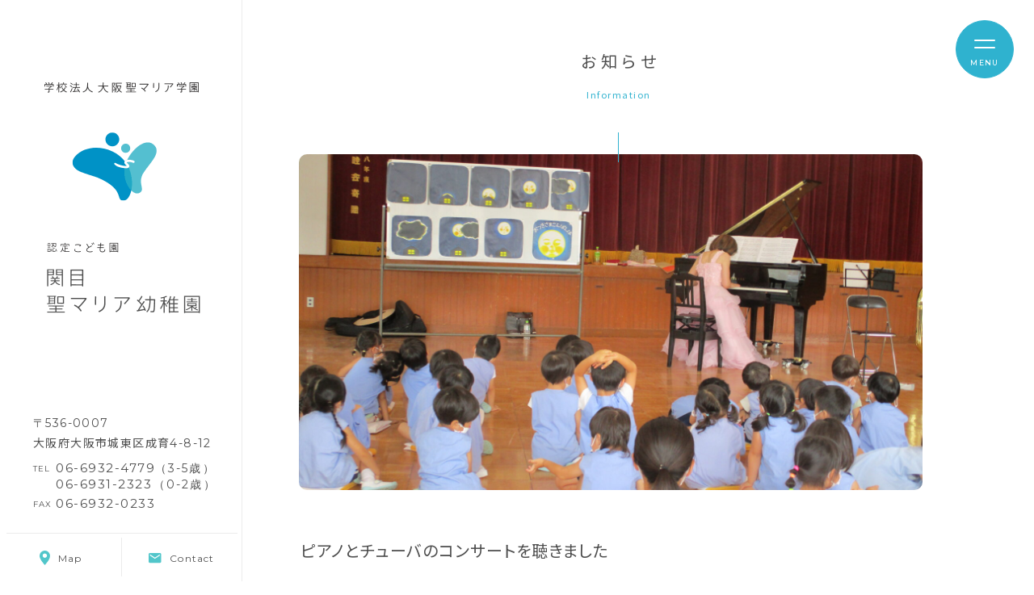

--- FILE ---
content_type: text/html; charset=UTF-8
request_url: https://osaka-maria.ed.jp/sekime/info/213/
body_size: 9232
content:
<!doctype html>
<html lang="ja" class="no-js">

<head>
    <meta charset="UTF-8" />
    <meta http-equiv="X-UA-Compatible" content="IE=edge" />
    <meta name="viewport" content="width=device-width,initial-scale=1" />

    <!-- Google Tag Manager -->
    <script>
    (function(w, d, s, l, i) {
        w[l] = w[l] || [];
        w[l].push({
            'gtm.start': new Date().getTime(),
            event: 'gtm.js'
        });
        var f = d.getElementsByTagName(s)[0],
            j = d.createElement(s),
            dl = l != 'dataLayer' ? '&l=' + l : '';
        j.async = true;
        j.src =
            'https://www.googletagmanager.com/gtm.js?id=' + i + dl;
        f.parentNode.insertBefore(j, f);
    })(window, document, 'script', 'dataLayer', 'GTM-KHCDTSH');
    </script>
    <!-- End Google Tag Manager -->

    <title>ピアノとチューバのコンサートを聴きました｜関目聖マリア幼稚園｜学校法人大阪聖マリア学園</title>
    <meta name="description" content="ピアノとチューバのコンサートを「年少組」と「年中長組」の2グループに分かれて聴きました。初めて聞くチューバの低い音色に「ゾウさんの音だ」とびっくり！！最後には楽器の中を覗かせてもらいました。..." />
    <meta name="format-detection" content="telephone=no" />
    <meta property="og:locale" content="ja_JP" />
    <meta property="og:type" content="website" />
    <meta property="og:site_name" content="ピアノとチューバのコンサートを聴きました｜関目聖マリア幼稚園｜学校法人大阪聖マリア学園" />
    <meta property="og:title" content="ピアノとチューバのコンサートを聴きました｜関目聖マリア幼稚園｜学校法人大阪聖マリア学園" />
    <meta property="og:description" content="ピアノとチューバのコンサートを「年少組」と「年中長組」の2グループに分かれて聴きました。初めて聞くチューバの低い音色に「ゾウさんの音だ」とびっくり！！最後には楽器の中を覗かせてもらいました。..." />
    <meta property="og:url" content="https://osaka-maria.ed.jp/sekime/info/213/" />
    <meta property="og:image" content="https://osaka-maria.ed.jp/sekime/wp/wp-content/uploads/2022/09/IMG_0411-scaled.jpg" />
    <meta property="og:image:alt" content="ピアノとチューバのコンサートを聴きました｜関目聖マリア幼稚園｜学校法人大阪聖マリア学園" />
    <meta property="og:locale" content="ja_JP" />
    <meta name="theme-color" content="#fff" />
    <meta name="twitter:card" content="summary" />
    <meta name="twitter:domain" content="osaka-maria.ed.jp/sekime/" />
    <meta name="twitter:title" content="ピアノとチューバのコンサートを聴きました｜関目聖マリア幼稚園｜学校法人大阪聖マリア学園" />
    <meta name="twitter:description" content="ピアノとチューバのコンサートを「年少組」と「年中長組」の2グループに分かれて聴きました。初めて聞くチューバの低い音色に「ゾウさんの音だ」とびっくり！！最後には楽器の中を覗かせてもらいました。..." />
    <meta name="twitter:image" content="https://osaka-maria.ed.jp/sekime/wp/wp-content/uploads/2022/09/IMG_0411-scaled.jpg" />
    <meta property="og:image:secure_url" content="https://osaka-maria.ed.jp/sekime/wp/wp-content/uploads/2022/09/IMG_0411-scaled.jpg" />

    <link rel="icon" href="https://osaka-maria.ed.jp/sekime/wp/wp-content/themes/sekime/assets/images/favicon.svg" type="image/svg+xml">
    <link rel="icon alternate" href="https://osaka-maria.ed.jp/sekime/wp/wp-content/themes/sekime/assets/images/favicon.ico" type="image/ico" />
    <link rel="apple-touch-icon" href="https://osaka-maria.ed.jp/sekime/wp/wp-content/themes/sekime/assets/images/apple-touch-icon.jpg" />

    <link rel="preconnect" href="https://fonts.googleapis.com">
    <link rel="preconnect" href="https://fonts.gstatic.com" crossorigin>
    <link
        href="https://fonts.googleapis.com/css2?family=Montserrat:wght@300;400;500&family=Noto+Sans+JP:wght@300;400;500&display=swap"
        rel="stylesheet">

    <script defer="defer" src="https://osaka-maria.ed.jp/sekime/wp/wp-content/themes/sekime/assets/js/vendor.min.js?2023"></script>
    
        <script defer="defer" src="https://osaka-maria.ed.jp/sekime/wp/wp-content/themes/sekime/assets/js/infodetail.min.js?2023">
    </script>
    <link href="https://osaka-maria.ed.jp/sekime/wp/wp-content/themes/sekime/assets/css/infodetail.css?2023" rel="stylesheet">
    
    <meta name='robots' content='max-image-preview:large' />
<style id='wp-img-auto-sizes-contain-inline-css' type='text/css'>
img:is([sizes=auto i],[sizes^="auto," i]){contain-intrinsic-size:3000px 1500px}
/*# sourceURL=wp-img-auto-sizes-contain-inline-css */
</style>
<style id='wp-block-library-inline-css' type='text/css'>
:root{--wp-block-synced-color:#7a00df;--wp-block-synced-color--rgb:122,0,223;--wp-bound-block-color:var(--wp-block-synced-color);--wp-editor-canvas-background:#ddd;--wp-admin-theme-color:#007cba;--wp-admin-theme-color--rgb:0,124,186;--wp-admin-theme-color-darker-10:#006ba1;--wp-admin-theme-color-darker-10--rgb:0,107,160.5;--wp-admin-theme-color-darker-20:#005a87;--wp-admin-theme-color-darker-20--rgb:0,90,135;--wp-admin-border-width-focus:2px}@media (min-resolution:192dpi){:root{--wp-admin-border-width-focus:1.5px}}.wp-element-button{cursor:pointer}:root .has-very-light-gray-background-color{background-color:#eee}:root .has-very-dark-gray-background-color{background-color:#313131}:root .has-very-light-gray-color{color:#eee}:root .has-very-dark-gray-color{color:#313131}:root .has-vivid-green-cyan-to-vivid-cyan-blue-gradient-background{background:linear-gradient(135deg,#00d084,#0693e3)}:root .has-purple-crush-gradient-background{background:linear-gradient(135deg,#34e2e4,#4721fb 50%,#ab1dfe)}:root .has-hazy-dawn-gradient-background{background:linear-gradient(135deg,#faaca8,#dad0ec)}:root .has-subdued-olive-gradient-background{background:linear-gradient(135deg,#fafae1,#67a671)}:root .has-atomic-cream-gradient-background{background:linear-gradient(135deg,#fdd79a,#004a59)}:root .has-nightshade-gradient-background{background:linear-gradient(135deg,#330968,#31cdcf)}:root .has-midnight-gradient-background{background:linear-gradient(135deg,#020381,#2874fc)}:root{--wp--preset--font-size--normal:16px;--wp--preset--font-size--huge:42px}.has-regular-font-size{font-size:1em}.has-larger-font-size{font-size:2.625em}.has-normal-font-size{font-size:var(--wp--preset--font-size--normal)}.has-huge-font-size{font-size:var(--wp--preset--font-size--huge)}.has-text-align-center{text-align:center}.has-text-align-left{text-align:left}.has-text-align-right{text-align:right}.has-fit-text{white-space:nowrap!important}#end-resizable-editor-section{display:none}.aligncenter{clear:both}.items-justified-left{justify-content:flex-start}.items-justified-center{justify-content:center}.items-justified-right{justify-content:flex-end}.items-justified-space-between{justify-content:space-between}.screen-reader-text{border:0;clip-path:inset(50%);height:1px;margin:-1px;overflow:hidden;padding:0;position:absolute;width:1px;word-wrap:normal!important}.screen-reader-text:focus{background-color:#ddd;clip-path:none;color:#444;display:block;font-size:1em;height:auto;left:5px;line-height:normal;padding:15px 23px 14px;text-decoration:none;top:5px;width:auto;z-index:100000}html :where(.has-border-color){border-style:solid}html :where([style*=border-top-color]){border-top-style:solid}html :where([style*=border-right-color]){border-right-style:solid}html :where([style*=border-bottom-color]){border-bottom-style:solid}html :where([style*=border-left-color]){border-left-style:solid}html :where([style*=border-width]){border-style:solid}html :where([style*=border-top-width]){border-top-style:solid}html :where([style*=border-right-width]){border-right-style:solid}html :where([style*=border-bottom-width]){border-bottom-style:solid}html :where([style*=border-left-width]){border-left-style:solid}html :where(img[class*=wp-image-]){height:auto;max-width:100%}:where(figure){margin:0 0 1em}html :where(.is-position-sticky){--wp-admin--admin-bar--position-offset:var(--wp-admin--admin-bar--height,0px)}@media screen and (max-width:600px){html :where(.is-position-sticky){--wp-admin--admin-bar--position-offset:0px}}

/*# sourceURL=wp-block-library-inline-css */
</style><style id='wp-block-image-inline-css' type='text/css'>
.wp-block-image>a,.wp-block-image>figure>a{display:inline-block}.wp-block-image img{box-sizing:border-box;height:auto;max-width:100%;vertical-align:bottom}@media not (prefers-reduced-motion){.wp-block-image img.hide{visibility:hidden}.wp-block-image img.show{animation:show-content-image .4s}}.wp-block-image[style*=border-radius] img,.wp-block-image[style*=border-radius]>a{border-radius:inherit}.wp-block-image.has-custom-border img{box-sizing:border-box}.wp-block-image.aligncenter{text-align:center}.wp-block-image.alignfull>a,.wp-block-image.alignwide>a{width:100%}.wp-block-image.alignfull img,.wp-block-image.alignwide img{height:auto;width:100%}.wp-block-image .aligncenter,.wp-block-image .alignleft,.wp-block-image .alignright,.wp-block-image.aligncenter,.wp-block-image.alignleft,.wp-block-image.alignright{display:table}.wp-block-image .aligncenter>figcaption,.wp-block-image .alignleft>figcaption,.wp-block-image .alignright>figcaption,.wp-block-image.aligncenter>figcaption,.wp-block-image.alignleft>figcaption,.wp-block-image.alignright>figcaption{caption-side:bottom;display:table-caption}.wp-block-image .alignleft{float:left;margin:.5em 1em .5em 0}.wp-block-image .alignright{float:right;margin:.5em 0 .5em 1em}.wp-block-image .aligncenter{margin-left:auto;margin-right:auto}.wp-block-image :where(figcaption){margin-bottom:1em;margin-top:.5em}.wp-block-image.is-style-circle-mask img{border-radius:9999px}@supports ((-webkit-mask-image:none) or (mask-image:none)) or (-webkit-mask-image:none){.wp-block-image.is-style-circle-mask img{border-radius:0;-webkit-mask-image:url('data:image/svg+xml;utf8,<svg viewBox="0 0 100 100" xmlns="http://www.w3.org/2000/svg"><circle cx="50" cy="50" r="50"/></svg>');mask-image:url('data:image/svg+xml;utf8,<svg viewBox="0 0 100 100" xmlns="http://www.w3.org/2000/svg"><circle cx="50" cy="50" r="50"/></svg>');mask-mode:alpha;-webkit-mask-position:center;mask-position:center;-webkit-mask-repeat:no-repeat;mask-repeat:no-repeat;-webkit-mask-size:contain;mask-size:contain}}:root :where(.wp-block-image.is-style-rounded img,.wp-block-image .is-style-rounded img){border-radius:9999px}.wp-block-image figure{margin:0}.wp-lightbox-container{display:flex;flex-direction:column;position:relative}.wp-lightbox-container img{cursor:zoom-in}.wp-lightbox-container img:hover+button{opacity:1}.wp-lightbox-container button{align-items:center;backdrop-filter:blur(16px) saturate(180%);background-color:#5a5a5a40;border:none;border-radius:4px;cursor:zoom-in;display:flex;height:20px;justify-content:center;opacity:0;padding:0;position:absolute;right:16px;text-align:center;top:16px;width:20px;z-index:100}@media not (prefers-reduced-motion){.wp-lightbox-container button{transition:opacity .2s ease}}.wp-lightbox-container button:focus-visible{outline:3px auto #5a5a5a40;outline:3px auto -webkit-focus-ring-color;outline-offset:3px}.wp-lightbox-container button:hover{cursor:pointer;opacity:1}.wp-lightbox-container button:focus{opacity:1}.wp-lightbox-container button:focus,.wp-lightbox-container button:hover,.wp-lightbox-container button:not(:hover):not(:active):not(.has-background){background-color:#5a5a5a40;border:none}.wp-lightbox-overlay{box-sizing:border-box;cursor:zoom-out;height:100vh;left:0;overflow:hidden;position:fixed;top:0;visibility:hidden;width:100%;z-index:100000}.wp-lightbox-overlay .close-button{align-items:center;cursor:pointer;display:flex;justify-content:center;min-height:40px;min-width:40px;padding:0;position:absolute;right:calc(env(safe-area-inset-right) + 16px);top:calc(env(safe-area-inset-top) + 16px);z-index:5000000}.wp-lightbox-overlay .close-button:focus,.wp-lightbox-overlay .close-button:hover,.wp-lightbox-overlay .close-button:not(:hover):not(:active):not(.has-background){background:none;border:none}.wp-lightbox-overlay .lightbox-image-container{height:var(--wp--lightbox-container-height);left:50%;overflow:hidden;position:absolute;top:50%;transform:translate(-50%,-50%);transform-origin:top left;width:var(--wp--lightbox-container-width);z-index:9999999999}.wp-lightbox-overlay .wp-block-image{align-items:center;box-sizing:border-box;display:flex;height:100%;justify-content:center;margin:0;position:relative;transform-origin:0 0;width:100%;z-index:3000000}.wp-lightbox-overlay .wp-block-image img{height:var(--wp--lightbox-image-height);min-height:var(--wp--lightbox-image-height);min-width:var(--wp--lightbox-image-width);width:var(--wp--lightbox-image-width)}.wp-lightbox-overlay .wp-block-image figcaption{display:none}.wp-lightbox-overlay button{background:none;border:none}.wp-lightbox-overlay .scrim{background-color:#fff;height:100%;opacity:.9;position:absolute;width:100%;z-index:2000000}.wp-lightbox-overlay.active{visibility:visible}@media not (prefers-reduced-motion){.wp-lightbox-overlay.active{animation:turn-on-visibility .25s both}.wp-lightbox-overlay.active img{animation:turn-on-visibility .35s both}.wp-lightbox-overlay.show-closing-animation:not(.active){animation:turn-off-visibility .35s both}.wp-lightbox-overlay.show-closing-animation:not(.active) img{animation:turn-off-visibility .25s both}.wp-lightbox-overlay.zoom.active{animation:none;opacity:1;visibility:visible}.wp-lightbox-overlay.zoom.active .lightbox-image-container{animation:lightbox-zoom-in .4s}.wp-lightbox-overlay.zoom.active .lightbox-image-container img{animation:none}.wp-lightbox-overlay.zoom.active .scrim{animation:turn-on-visibility .4s forwards}.wp-lightbox-overlay.zoom.show-closing-animation:not(.active){animation:none}.wp-lightbox-overlay.zoom.show-closing-animation:not(.active) .lightbox-image-container{animation:lightbox-zoom-out .4s}.wp-lightbox-overlay.zoom.show-closing-animation:not(.active) .lightbox-image-container img{animation:none}.wp-lightbox-overlay.zoom.show-closing-animation:not(.active) .scrim{animation:turn-off-visibility .4s forwards}}@keyframes show-content-image{0%{visibility:hidden}99%{visibility:hidden}to{visibility:visible}}@keyframes turn-on-visibility{0%{opacity:0}to{opacity:1}}@keyframes turn-off-visibility{0%{opacity:1;visibility:visible}99%{opacity:0;visibility:visible}to{opacity:0;visibility:hidden}}@keyframes lightbox-zoom-in{0%{transform:translate(calc((-100vw + var(--wp--lightbox-scrollbar-width))/2 + var(--wp--lightbox-initial-left-position)),calc(-50vh + var(--wp--lightbox-initial-top-position))) scale(var(--wp--lightbox-scale))}to{transform:translate(-50%,-50%) scale(1)}}@keyframes lightbox-zoom-out{0%{transform:translate(-50%,-50%) scale(1);visibility:visible}99%{visibility:visible}to{transform:translate(calc((-100vw + var(--wp--lightbox-scrollbar-width))/2 + var(--wp--lightbox-initial-left-position)),calc(-50vh + var(--wp--lightbox-initial-top-position))) scale(var(--wp--lightbox-scale));visibility:hidden}}
/*# sourceURL=https://osaka-maria.ed.jp/sekime/wp/wp-includes/blocks/image/style.min.css */
</style>
<style id='wp-block-columns-inline-css' type='text/css'>
.wp-block-columns{box-sizing:border-box;display:flex;flex-wrap:wrap!important}@media (min-width:782px){.wp-block-columns{flex-wrap:nowrap!important}}.wp-block-columns{align-items:normal!important}.wp-block-columns.are-vertically-aligned-top{align-items:flex-start}.wp-block-columns.are-vertically-aligned-center{align-items:center}.wp-block-columns.are-vertically-aligned-bottom{align-items:flex-end}@media (max-width:781px){.wp-block-columns:not(.is-not-stacked-on-mobile)>.wp-block-column{flex-basis:100%!important}}@media (min-width:782px){.wp-block-columns:not(.is-not-stacked-on-mobile)>.wp-block-column{flex-basis:0;flex-grow:1}.wp-block-columns:not(.is-not-stacked-on-mobile)>.wp-block-column[style*=flex-basis]{flex-grow:0}}.wp-block-columns.is-not-stacked-on-mobile{flex-wrap:nowrap!important}.wp-block-columns.is-not-stacked-on-mobile>.wp-block-column{flex-basis:0;flex-grow:1}.wp-block-columns.is-not-stacked-on-mobile>.wp-block-column[style*=flex-basis]{flex-grow:0}:where(.wp-block-columns){margin-bottom:1.75em}:where(.wp-block-columns.has-background){padding:1.25em 2.375em}.wp-block-column{flex-grow:1;min-width:0;overflow-wrap:break-word;word-break:break-word}.wp-block-column.is-vertically-aligned-top{align-self:flex-start}.wp-block-column.is-vertically-aligned-center{align-self:center}.wp-block-column.is-vertically-aligned-bottom{align-self:flex-end}.wp-block-column.is-vertically-aligned-stretch{align-self:stretch}.wp-block-column.is-vertically-aligned-bottom,.wp-block-column.is-vertically-aligned-center,.wp-block-column.is-vertically-aligned-top{width:100%}
/*# sourceURL=https://osaka-maria.ed.jp/sekime/wp/wp-includes/blocks/columns/style.min.css */
</style>
<style id='global-styles-inline-css' type='text/css'>
:root{--wp--preset--aspect-ratio--square: 1;--wp--preset--aspect-ratio--4-3: 4/3;--wp--preset--aspect-ratio--3-4: 3/4;--wp--preset--aspect-ratio--3-2: 3/2;--wp--preset--aspect-ratio--2-3: 2/3;--wp--preset--aspect-ratio--16-9: 16/9;--wp--preset--aspect-ratio--9-16: 9/16;--wp--preset--color--black: #000000;--wp--preset--color--cyan-bluish-gray: #abb8c3;--wp--preset--color--white: #ffffff;--wp--preset--color--pale-pink: #f78da7;--wp--preset--color--vivid-red: #cf2e2e;--wp--preset--color--luminous-vivid-orange: #ff6900;--wp--preset--color--luminous-vivid-amber: #fcb900;--wp--preset--color--light-green-cyan: #7bdcb5;--wp--preset--color--vivid-green-cyan: #00d084;--wp--preset--color--pale-cyan-blue: #8ed1fc;--wp--preset--color--vivid-cyan-blue: #0693e3;--wp--preset--color--vivid-purple: #9b51e0;--wp--preset--gradient--vivid-cyan-blue-to-vivid-purple: linear-gradient(135deg,rgb(6,147,227) 0%,rgb(155,81,224) 100%);--wp--preset--gradient--light-green-cyan-to-vivid-green-cyan: linear-gradient(135deg,rgb(122,220,180) 0%,rgb(0,208,130) 100%);--wp--preset--gradient--luminous-vivid-amber-to-luminous-vivid-orange: linear-gradient(135deg,rgb(252,185,0) 0%,rgb(255,105,0) 100%);--wp--preset--gradient--luminous-vivid-orange-to-vivid-red: linear-gradient(135deg,rgb(255,105,0) 0%,rgb(207,46,46) 100%);--wp--preset--gradient--very-light-gray-to-cyan-bluish-gray: linear-gradient(135deg,rgb(238,238,238) 0%,rgb(169,184,195) 100%);--wp--preset--gradient--cool-to-warm-spectrum: linear-gradient(135deg,rgb(74,234,220) 0%,rgb(151,120,209) 20%,rgb(207,42,186) 40%,rgb(238,44,130) 60%,rgb(251,105,98) 80%,rgb(254,248,76) 100%);--wp--preset--gradient--blush-light-purple: linear-gradient(135deg,rgb(255,206,236) 0%,rgb(152,150,240) 100%);--wp--preset--gradient--blush-bordeaux: linear-gradient(135deg,rgb(254,205,165) 0%,rgb(254,45,45) 50%,rgb(107,0,62) 100%);--wp--preset--gradient--luminous-dusk: linear-gradient(135deg,rgb(255,203,112) 0%,rgb(199,81,192) 50%,rgb(65,88,208) 100%);--wp--preset--gradient--pale-ocean: linear-gradient(135deg,rgb(255,245,203) 0%,rgb(182,227,212) 50%,rgb(51,167,181) 100%);--wp--preset--gradient--electric-grass: linear-gradient(135deg,rgb(202,248,128) 0%,rgb(113,206,126) 100%);--wp--preset--gradient--midnight: linear-gradient(135deg,rgb(2,3,129) 0%,rgb(40,116,252) 100%);--wp--preset--font-size--small: 13px;--wp--preset--font-size--medium: 20px;--wp--preset--font-size--large: 36px;--wp--preset--font-size--x-large: 42px;--wp--preset--spacing--20: 0.44rem;--wp--preset--spacing--30: 0.67rem;--wp--preset--spacing--40: 1rem;--wp--preset--spacing--50: 1.5rem;--wp--preset--spacing--60: 2.25rem;--wp--preset--spacing--70: 3.38rem;--wp--preset--spacing--80: 5.06rem;--wp--preset--shadow--natural: 6px 6px 9px rgba(0, 0, 0, 0.2);--wp--preset--shadow--deep: 12px 12px 50px rgba(0, 0, 0, 0.4);--wp--preset--shadow--sharp: 6px 6px 0px rgba(0, 0, 0, 0.2);--wp--preset--shadow--outlined: 6px 6px 0px -3px rgb(255, 255, 255), 6px 6px rgb(0, 0, 0);--wp--preset--shadow--crisp: 6px 6px 0px rgb(0, 0, 0);}:where(.is-layout-flex){gap: 0.5em;}:where(.is-layout-grid){gap: 0.5em;}body .is-layout-flex{display: flex;}.is-layout-flex{flex-wrap: wrap;align-items: center;}.is-layout-flex > :is(*, div){margin: 0;}body .is-layout-grid{display: grid;}.is-layout-grid > :is(*, div){margin: 0;}:where(.wp-block-columns.is-layout-flex){gap: 2em;}:where(.wp-block-columns.is-layout-grid){gap: 2em;}:where(.wp-block-post-template.is-layout-flex){gap: 1.25em;}:where(.wp-block-post-template.is-layout-grid){gap: 1.25em;}.has-black-color{color: var(--wp--preset--color--black) !important;}.has-cyan-bluish-gray-color{color: var(--wp--preset--color--cyan-bluish-gray) !important;}.has-white-color{color: var(--wp--preset--color--white) !important;}.has-pale-pink-color{color: var(--wp--preset--color--pale-pink) !important;}.has-vivid-red-color{color: var(--wp--preset--color--vivid-red) !important;}.has-luminous-vivid-orange-color{color: var(--wp--preset--color--luminous-vivid-orange) !important;}.has-luminous-vivid-amber-color{color: var(--wp--preset--color--luminous-vivid-amber) !important;}.has-light-green-cyan-color{color: var(--wp--preset--color--light-green-cyan) !important;}.has-vivid-green-cyan-color{color: var(--wp--preset--color--vivid-green-cyan) !important;}.has-pale-cyan-blue-color{color: var(--wp--preset--color--pale-cyan-blue) !important;}.has-vivid-cyan-blue-color{color: var(--wp--preset--color--vivid-cyan-blue) !important;}.has-vivid-purple-color{color: var(--wp--preset--color--vivid-purple) !important;}.has-black-background-color{background-color: var(--wp--preset--color--black) !important;}.has-cyan-bluish-gray-background-color{background-color: var(--wp--preset--color--cyan-bluish-gray) !important;}.has-white-background-color{background-color: var(--wp--preset--color--white) !important;}.has-pale-pink-background-color{background-color: var(--wp--preset--color--pale-pink) !important;}.has-vivid-red-background-color{background-color: var(--wp--preset--color--vivid-red) !important;}.has-luminous-vivid-orange-background-color{background-color: var(--wp--preset--color--luminous-vivid-orange) !important;}.has-luminous-vivid-amber-background-color{background-color: var(--wp--preset--color--luminous-vivid-amber) !important;}.has-light-green-cyan-background-color{background-color: var(--wp--preset--color--light-green-cyan) !important;}.has-vivid-green-cyan-background-color{background-color: var(--wp--preset--color--vivid-green-cyan) !important;}.has-pale-cyan-blue-background-color{background-color: var(--wp--preset--color--pale-cyan-blue) !important;}.has-vivid-cyan-blue-background-color{background-color: var(--wp--preset--color--vivid-cyan-blue) !important;}.has-vivid-purple-background-color{background-color: var(--wp--preset--color--vivid-purple) !important;}.has-black-border-color{border-color: var(--wp--preset--color--black) !important;}.has-cyan-bluish-gray-border-color{border-color: var(--wp--preset--color--cyan-bluish-gray) !important;}.has-white-border-color{border-color: var(--wp--preset--color--white) !important;}.has-pale-pink-border-color{border-color: var(--wp--preset--color--pale-pink) !important;}.has-vivid-red-border-color{border-color: var(--wp--preset--color--vivid-red) !important;}.has-luminous-vivid-orange-border-color{border-color: var(--wp--preset--color--luminous-vivid-orange) !important;}.has-luminous-vivid-amber-border-color{border-color: var(--wp--preset--color--luminous-vivid-amber) !important;}.has-light-green-cyan-border-color{border-color: var(--wp--preset--color--light-green-cyan) !important;}.has-vivid-green-cyan-border-color{border-color: var(--wp--preset--color--vivid-green-cyan) !important;}.has-pale-cyan-blue-border-color{border-color: var(--wp--preset--color--pale-cyan-blue) !important;}.has-vivid-cyan-blue-border-color{border-color: var(--wp--preset--color--vivid-cyan-blue) !important;}.has-vivid-purple-border-color{border-color: var(--wp--preset--color--vivid-purple) !important;}.has-vivid-cyan-blue-to-vivid-purple-gradient-background{background: var(--wp--preset--gradient--vivid-cyan-blue-to-vivid-purple) !important;}.has-light-green-cyan-to-vivid-green-cyan-gradient-background{background: var(--wp--preset--gradient--light-green-cyan-to-vivid-green-cyan) !important;}.has-luminous-vivid-amber-to-luminous-vivid-orange-gradient-background{background: var(--wp--preset--gradient--luminous-vivid-amber-to-luminous-vivid-orange) !important;}.has-luminous-vivid-orange-to-vivid-red-gradient-background{background: var(--wp--preset--gradient--luminous-vivid-orange-to-vivid-red) !important;}.has-very-light-gray-to-cyan-bluish-gray-gradient-background{background: var(--wp--preset--gradient--very-light-gray-to-cyan-bluish-gray) !important;}.has-cool-to-warm-spectrum-gradient-background{background: var(--wp--preset--gradient--cool-to-warm-spectrum) !important;}.has-blush-light-purple-gradient-background{background: var(--wp--preset--gradient--blush-light-purple) !important;}.has-blush-bordeaux-gradient-background{background: var(--wp--preset--gradient--blush-bordeaux) !important;}.has-luminous-dusk-gradient-background{background: var(--wp--preset--gradient--luminous-dusk) !important;}.has-pale-ocean-gradient-background{background: var(--wp--preset--gradient--pale-ocean) !important;}.has-electric-grass-gradient-background{background: var(--wp--preset--gradient--electric-grass) !important;}.has-midnight-gradient-background{background: var(--wp--preset--gradient--midnight) !important;}.has-small-font-size{font-size: var(--wp--preset--font-size--small) !important;}.has-medium-font-size{font-size: var(--wp--preset--font-size--medium) !important;}.has-large-font-size{font-size: var(--wp--preset--font-size--large) !important;}.has-x-large-font-size{font-size: var(--wp--preset--font-size--x-large) !important;}
:where(.wp-block-columns.is-layout-flex){gap: 2em;}:where(.wp-block-columns.is-layout-grid){gap: 2em;}
/*# sourceURL=global-styles-inline-css */
</style>
<style id='core-block-supports-inline-css' type='text/css'>
.wp-container-core-columns-is-layout-9d6595d7{flex-wrap:nowrap;}
/*# sourceURL=core-block-supports-inline-css */
</style>

<style id='classic-theme-styles-inline-css' type='text/css'>
/*! This file is auto-generated */
.wp-block-button__link{color:#fff;background-color:#32373c;border-radius:9999px;box-shadow:none;text-decoration:none;padding:calc(.667em + 2px) calc(1.333em + 2px);font-size:1.125em}.wp-block-file__button{background:#32373c;color:#fff;text-decoration:none}
/*# sourceURL=/wp-includes/css/classic-themes.min.css */
</style>
<link rel="canonical" href="https://osaka-maria.ed.jp/sekime/info/213/" />
<link rel='shortlink' href='https://osaka-maria.ed.jp/sekime/?p=213' />
</head>


<body>
    <!-- xs -->
    <!-- Google Tag Manager (noscript) -->
    <noscript><iframe src="https://www.googletagmanager.com/ns.html?id=GTM-KHCDTSH" height="0" width="0"
            style="display:none;visibility:hidden"></iframe></noscript>
    <!-- End Google Tag Manager (noscript) -->
    <div class="wrapper" id="app" style='opacity: 0; transition: opacity 2s ease'>
        <header class="header" id="header">
            <a href="https://osaka-maria.ed.jp/sekime/">
                <picture class="logo js-header-logo">
                    <source type="image/webp"
                        srcset="https://osaka-maria.ed.jp/sekime/wp/wp-content/themes/sekime/assets/images/common/webp/header-logo.webp" /><img
                        decoding="async" src="https://osaka-maria.ed.jp/sekime/wp/wp-content/themes/sekime/assets/images/common/header-logo.jpg"
                        alt="" decoding="async" loading="lazy" />
                </picture>
            </a>
            <div class="switch js-menu-switch"><span class="line top"></span> <span class="line bottom"></span> <span
                    class="text menu">MENU</span> <span class="text close">CLOSE</span></div>
        </header>

        <nav class="nav js-nav" id="nav">
            <div class="inner">
                <div class="block">
                    <div class="list sp">
                        <div class="list-item fill"><a href="https://osaka-maria.ed.jp/sekime/">トップ</a></div>
                        <div class="list-item"><a href="https://osaka-maria.ed.jp/sekime/about/">園について</a></div>
                        <div class="list-item"><a href="https://osaka-maria.ed.jp/sekime/curriculum/">教育方針</a></div>
                        <div class="list-item"><a href="https://osaka-maria.ed.jp/sekime/days/">園での生活</a></div>
                        <div class="list-item"><a href="https://osaka-maria.ed.jp/sekime/info/">お知らせ</a></div>
                        <div class="list-item"><a href="https://osaka-maria.ed.jp/sekime/admission/">入園案内</a></div>
                        <div class="list-item"><a href="https://osaka-maria.ed.jp/sekime/support/">子育て支援</a></div>
                        <div class="list-item"><a href="https://osaka-maria.ed.jp/sekime/download/">ダウンロード</a></div>
                        <div class="list-item"><a href="https://osaka-maria.ed.jp/sekime/recruit/" target="_blank">採用情報</a></div>
                        <div class="list-item fill"><a href="https://osaka-maria.ed.jp/sekime/disclosure/" target="_blank">情報公開</a>
                        </div>
                    </div>
                    <div class="list pc">
                        <div class="list-item"><a href="https://osaka-maria.ed.jp/sekime/">トップ</a></div>
                        <div class="list-group">
                            <div class="list-item"><a href="https://osaka-maria.ed.jp/sekime/about/">園について</a></div>
                            <div class="list-item"><a href="https://osaka-maria.ed.jp/sekime/curriculum/">教育方針</a></div>
                            <div class="list-item"><a href="https://osaka-maria.ed.jp/sekime/days/">園での生活</a></div>
                        </div>
                        <div class="list-group">
                            <div class="list-item"><a href="https://osaka-maria.ed.jp/sekime/info/">お知らせ</a></div>
                            <div class="list-item"><a href="https://osaka-maria.ed.jp/sekime/admission/">入園案内</a></div>
                            <div class="list-item"><a href="https://osaka-maria.ed.jp/sekime/support/">子育て支援</a></div>
                        </div>
                        <div class="list-group">
                            <div class="list-item"><a href="https://osaka-maria.ed.jp/sekime/download/">ダウンロード</a></div>
                            <div class="list-item"><a href="https://osaka-maria.ed.jp/sekime/../recruit/" target="_blank">採用情報</a>
                            </div>
                            <div class="list-item"><a href="https://osaka-maria.ed.jp/sekime/../disclosure/" target="_blank">情報公開</a>
                            </div>
                        </div>
                    </div>
                    <div class="contact pc"><a href="https://osaka-maria.ed.jp/sekime/../contact/" target="_blank">お問い合わせ</a></div>
                </div>
                <div class="group pc"><a href="https://osaka-maria.ed.jp/sekime/../" target="_blank" class="group-item hojin">
                        <picture>
                            <source type="image/webp"
                                srcset="https://osaka-maria.ed.jp/sekime/wp/wp-content/themes/sekime/assets/images/common/webp/footer-link01-white.webp" />
                            <img decoding="async"
                                src="https://osaka-maria.ed.jp/sekime/wp/wp-content/themes/sekime/assets/images/common/footer-link01-white.png"
                                alt="" />
                        </picture>
                    </a><a href="https://osaka-maria.ed.jp/sekime/fujiidera/" target="_blank" class="group-item fujiidera">
                        <picture>
                            <source type="image/webp"
                                srcset="https://osaka-maria.ed.jp/sekime/wp/wp-content/themes/sekime/assets/images/common/webp/footer-link02-white.webp" />
                            <img decoding="async"
                                src="https://osaka-maria.ed.jp/sekime/wp/wp-content/themes/sekime/assets/images/common/footer-link02-white.png"
                                alt="" />
                        </picture>
                    </a><a href="//www.hiraoka-c-k.ed.jp/" target="_blank" class="group-item hiraoka">
                        <picture>
                            <source type="image/webp"
                                srcset="https://osaka-maria.ed.jp/sekime/wp/wp-content/themes/sekime/assets/images/common/webp/footer-link03-white.webp" />
                            <img decoding="async"
                                src="https://osaka-maria.ed.jp/sekime/wp/wp-content/themes/sekime/assets/images/common/footer-link03-white.png"
                                alt="" />
                        </picture>
                    </a></div>
                <div class="info sp">
                    <address class="address"><span>〒536-0007</span><br />大阪府大阪市城東区成育<span>4-8-12</span></address>
                    <div class="tel">
                        <div class="tel-title">TEL</div>
                        <div class="tel-item tel01"><a href="tel:06-6932-4779">06-6932-4779</a> <span>（3-5歳）</span>
                        </div>
                        <div class="tel-item tel02"><a href="tel:06-6931-2323">06-6931-2323</a> <span>（0-2歳）</span>
                        </div>
                    </div>
                    <div class="fax">
                        <div class="fax-title">FAX</div>
                        <div class="fax-item"><span>06-6932-0233</span></div>
                    </div>
                </div>
            </div>
        </nav>

        <aside class="side pc">
            <div class="inner">
                <h1 class="heading">
                    <a href="https://osaka-maria.ed.jp/sekime/">
                        <picture>
                            <img decoding="async"
                                src="https://osaka-maria.ed.jp/sekime/wp/wp-content/themes/sekime/assets/images/common/side-logo.png"
                                alt="学校法人 大阪聖マリア学園 認定こども園 関目聖マリア幼稚園" />
                        </picture>
                    </a>
                </h1>
                <div class="info">
                    <address class="address"><span>〒536-0007</span><br />大阪府大阪市城東区成育<span>4-8-12</span></address>
                    <div class="tel">
                        <div class="tel-title">TEL</div>
                        <div class="tel-item tel01"><a href="tel:06-6932-4779">06-6932-4779</a> <span>（3-5歳）</span>
                        </div>
                        <div class="tel-item tel02"><a href="tel:06-6931-2323">06-6931-2323</a> <span>（0-2歳）</span>
                        </div>
                    </div>
                    <div class="fax">
                        <div class="fax-title">FAX</div>
                        <div class="fax-item"><span>06-6932-0233</span></div>
                    </div>
                </div>
                <div class="menu"><a href="https://goo.gl/maps/C4eyMsnxTGHZGkGq8" class="menu-item map"
                        target="_blank"><span>Map</span> </a><a href="https://osaka-maria.ed.jp/sekime/../contact/" target="_blank"
                        class="menu-item contact"><span>Contact</span></a>
                </div>
            </div>
        </aside>
<main class="main" id="infodetail">
    <div class="cPageFirstview js-firstview">
        <h1 class="cPageFirstview-heading"><span>お知らせ</span> <small>Information</small></h1>
        <div class="cPageFirstview-line"></div>
    </div>

        <div class="info">
        <div class="inner">
                        <div class="image">
                <picture>
                    <img decoding="async" src="https://osaka-maria.ed.jp/sekime/wp/wp-content/uploads/2022/09/IMG_0411-1560x840.jpg" alt="" />
                </picture>
            </div>
                        <h2 class="title">ピアノとチューバのコンサートを聴きました</h2>
            <div class="item">
                <time datetime="2022-09-24">2022.9.24</time>

                                <a href="https://osaka-maria.ed.jp/sekime/info/parents/">保護者の方へ</a>
                            </div>
        </div>
    </div>

    <div class="post">
        <div class="inner">
            <div class="wp">
                
<h2 class="enoki-h2"><br></h2>



<p class="enoki-p">ピアノとチューバのコンサートを「年少組」と「年中長組」の2グループに分かれて聴きました。初めて聞くチューバの低い音色に「ゾウさんの音だ」とびっくり！！最後には楽器の中を覗かせてもらいました。<br></p>



<div class="wp-block-columns is-layout-flex wp-container-core-columns-is-layout-9d6595d7 wp-block-columns-is-layout-flex">
<div class="wp-block-column is-layout-flow wp-block-column-is-layout-flow" style="flex-basis:100%">
<div class="wp-block-columns is-layout-flex wp-container-core-columns-is-layout-9d6595d7 wp-block-columns-is-layout-flex">
<div class="wp-block-column is-layout-flow wp-block-column-is-layout-flow">
<div class="wp-block-columns is-layout-flex wp-container-core-columns-is-layout-9d6595d7 wp-block-columns-is-layout-flex">
<div class="wp-block-column is-layout-flow wp-block-column-is-layout-flow">
<div class="wp-block-columns is-layout-flex wp-container-core-columns-is-layout-9d6595d7 wp-block-columns-is-layout-flex">
<div class="wp-block-column is-layout-flow wp-block-column-is-layout-flow">
<figure class="wp-block-image size-large"><img fetchpriority="high" decoding="async" width="1024" height="768" src="https://osaka-maria.ed.jp/sekime/wp/wp-content/uploads/2022/09/IMG_0413-1-1024x768.jpg" alt="" class="wp-image-220" srcset="https://osaka-maria.ed.jp/sekime/wp/wp-content/uploads/2022/09/IMG_0413-1-1024x768.jpg 1024w, https://osaka-maria.ed.jp/sekime/wp/wp-content/uploads/2022/09/IMG_0413-1-300x225.jpg 300w, https://osaka-maria.ed.jp/sekime/wp/wp-content/uploads/2022/09/IMG_0413-1-768x576.jpg 768w, https://osaka-maria.ed.jp/sekime/wp/wp-content/uploads/2022/09/IMG_0413-1-1536x1152.jpg 1536w, https://osaka-maria.ed.jp/sekime/wp/wp-content/uploads/2022/09/IMG_0413-1-2048x1536.jpg 2048w" sizes="(max-width: 1024px) 100vw, 1024px" /></figure>
</div>



<div class="wp-block-column is-layout-flow wp-block-column-is-layout-flow">
<figure class="wp-block-image size-large"><img decoding="async" width="1024" height="768" src="https://osaka-maria.ed.jp/sekime/wp/wp-content/uploads/2022/09/IMG_0414-1-1024x768.jpg" alt="" class="wp-image-217" srcset="https://osaka-maria.ed.jp/sekime/wp/wp-content/uploads/2022/09/IMG_0414-1-1024x768.jpg 1024w, https://osaka-maria.ed.jp/sekime/wp/wp-content/uploads/2022/09/IMG_0414-1-300x225.jpg 300w, https://osaka-maria.ed.jp/sekime/wp/wp-content/uploads/2022/09/IMG_0414-1-768x576.jpg 768w, https://osaka-maria.ed.jp/sekime/wp/wp-content/uploads/2022/09/IMG_0414-1-1536x1152.jpg 1536w, https://osaka-maria.ed.jp/sekime/wp/wp-content/uploads/2022/09/IMG_0414-1-2048x1536.jpg 2048w" sizes="(max-width: 1024px) 100vw, 1024px" /></figure>
</div>
</div>
</div>
</div>
</div>
</div>
</div>
</div>
            </div>
        </div>
    </div>
    <div class="pager">
        <div class="inner">
            <div class="container">
                                                <a href="https://osaka-maria.ed.jp/sekime/info/209/" class="prev">前の記事</a>
                                                <a href="https://osaka-maria.ed.jp/sekime/info/223/" class="next">次の記事</a>
                                <a href="https://osaka-maria.ed.jp/sekime/info/" class="list">一覧に戻る</a>
            </div>
        </div>
    </div>
    
    <div class="categories">
        <div class="inner">
            <div class="list">
                <a href="https://osaka-maria.ed.jp/sekime/info/">すべて</a>
                                <a href="https://osaka-maria.ed.jp/sekime/info/event/">イベント</a>
                                <a href="https://osaka-maria.ed.jp/sekime/info/look/">まなざし</a>
                                <a href="https://osaka-maria.ed.jp/sekime/info/parents/">保護者の方へ</a>
                                <a href="https://osaka-maria.ed.jp/sekime/info/guide/">入園案内</a>
                            </div>
        </div>
    </div>
</main>

<footer class="footer" id="footer">
    <div class="links">
        <div class="list sp">
            <div class="list-item fill"><a href="https://osaka-maria.ed.jp/sekime/">トップ</a></div>
            <div class="list-item"><a href="https://osaka-maria.ed.jp/sekime/about/">園について</a></div>
            <div class="list-item"><a href="https://osaka-maria.ed.jp/sekime/curriculum/">教育方針</a></div>
            <div class="list-item"><a href="https://osaka-maria.ed.jp/sekime/days/">園での生活</a></div>
            <div class="list-item"><a href="https://osaka-maria.ed.jp/sekime/info/">お知らせ</a></div>
            <div class="list-item"><a href="https://osaka-maria.ed.jp/sekime/admission/">入園案内</a></div>
            <div class="list-item"><a href="https://osaka-maria.ed.jp/sekime/support/">子育て支援</a></div>
            <div class="list-item"><a href="https://osaka-maria.ed.jp/sekime/download/">ダウンロード</a></div>
            <div class="list-item"><a href="https://osaka-maria.ed.jp/sekime/../recruit/" target="_blank">採用情報</a></div>
            <div class="list-item fill"><a href="https://osaka-maria.ed.jp/sekime/../disclosure/" target="_blank">情報公開</a></div>
        </div>
        <div class="list pc">
            <div class="list-item"><a href="https://osaka-maria.ed.jp/sekime/">トップ</a></div>
            <div class="list-group">
                <div class="list-item"><a href="https://osaka-maria.ed.jp/sekime/about/">園について</a></div>
                <div class="list-item"><a href="https://osaka-maria.ed.jp/sekime/curriculum/">教育方針</a></div>
                <div class="list-item"><a href="https://osaka-maria.ed.jp/sekime/days/">園での生活</a></div>
            </div>
            <div class="list-group">
                <div class="list-item"><a href="https://osaka-maria.ed.jp/sekime/info/">お知らせ</a></div>
                <div class="list-item"><a href="https://osaka-maria.ed.jp/sekime/admission/">入園案内</a></div>
                <div class="list-item"><a href="https://osaka-maria.ed.jp/sekime/support/">子育て支援</a></div>
            </div>
            <div class="list-group">
                <div class="list-item"><a href="https://osaka-maria.ed.jp/sekime/download/">ダウンロード</a></div>
                <div class="list-item"><a href="https://osaka-maria.ed.jp/sekime/../recruit/" target="_blank">採用情報</a></div>
                <div class="list-item"><a href="https://osaka-maria.ed.jp/sekime/../disclosure/" target="_blank">情報公開</a></div>
            </div>
        </div>
    </div>
    <div class="info sp">
        <div class="image">
            <picture>
                <source type="image/webp"
                    srcset="https://osaka-maria.ed.jp/sekime/wp/wp-content/themes/sekime/assets/images/common/webp/footer-logo.webp" />
                <img decoding="async" src="https://osaka-maria.ed.jp/sekime/wp/wp-content/themes/sekime/assets/images/common/footer-logo.png"
                    alt="認定こども園 関目聖マリア幼稚園" />
            </picture>
        </div>
        <address class="address"><span>〒536-0007</span><br />大阪府大阪市城東区成育4-8-12</address>
        <div class="tel">
            <div class="tel-title">TEL</div>
            <div class="tel-item tel01"><a href="tel:06-6932-4779">06-6932-4779</a> <span>（3-5歳）</span></div>
            <div class="tel-item tel02"><a href="tel:06-6931-2323">06-6931-2323</a> <span>（0-2歳）</span></div>
        </div>
        <div class="fax">
            <div class="fax-title">FAX</div>
            <div class="fax-item"><span>06-6932-0233</span></div>
        </div>
    </div>
    <div class="group"><a href="https://osaka-maria.ed.jp/sekime/../" class="group-item hojin" target="_blank">
            <picture>
                <source type="image/webp" media="(min-width: 768px)"
                    srcset="https://osaka-maria.ed.jp/sekime/wp/wp-content/themes/sekime/assets/images/common/webp/footer-link01-pc.webp" />
                <source media="(min-width: 768px)"
                    srcset="https://osaka-maria.ed.jp/sekime/wp/wp-content/themes/sekime/assets/images/common/footer-link01-pc.jpg" />
                <source type="image/webp"
                    srcset="https://osaka-maria.ed.jp/sekime/wp/wp-content/themes/sekime/assets/images/common/webp/footer-link01-sp.webp" />
                <img decoding="async"
                    src="https://osaka-maria.ed.jp/sekime/wp/wp-content/themes/sekime/assets/images/common/footer-link01-sp.jpg" alt="" />
            </picture>
        </a><a href="https://osaka-maria.ed.jp/sekime/../fujiidera/" class="group-item fujiidera" target="_blank">
            <picture>
                <source type="image/webp" media="(min-width: 768px)"
                    srcset="https://osaka-maria.ed.jp/sekime/wp/wp-content/themes/sekime/assets/images/common/webp/footer-link02-pc.webp" />
                <source media="(min-width: 768px)"
                    srcset="https://osaka-maria.ed.jp/sekime/wp/wp-content/themes/sekime/assets/images/common/footer-link02-pc.jpg" />
                <source type="image/webp"
                    srcset="https://osaka-maria.ed.jp/sekime/wp/wp-content/themes/sekime/assets/images/common/webp/footer-link02-sp.webp" />
                <img decoding="async"
                    src="https://osaka-maria.ed.jp/sekime/wp/wp-content/themes/sekime/assets/images/common/footer-link02-sp.jpg" alt="" />
            </picture>
        </a><a href="//www.hiraoka-c-k.ed.jp/" class="group-item hiraoka" target="_blank">
            <picture>
                <source type="image/webp" media="(min-width: 768px)"
                    srcset="https://osaka-maria.ed.jp/sekime/wp/wp-content/themes/sekime/assets/images/common/webp/footer-link03-pc.webp" />
                <source media="(min-width: 768px)"
                    srcset="https://osaka-maria.ed.jp/sekime/wp/wp-content/themes/sekime/assets/images/common/footer-link03-pc.jpg" />
                <source type="image/webp"
                    srcset="https://osaka-maria.ed.jp/sekime/wp/wp-content/themes/sekime/assets/images/common/webp/footer-link03-sp.webp" />
                <img decoding="async"
                    src="https://osaka-maria.ed.jp/sekime/wp/wp-content/themes/sekime/assets/images/common/footer-link03-sp.jpg" alt="" />
            </picture>
        </a>
        <div class="copy">
            <picture>
                <source type="image/webp"
                    srcset="https://osaka-maria.ed.jp/sekime/wp/wp-content/themes/sekime/assets/images/common/webp/footer-copy.webp" />
                <img decoding="async" src="https://osaka-maria.ed.jp/sekime/wp/wp-content/themes/sekime/assets/images/common/footer-copy.png"
                    alt="Copyright SEKIME St.Maria Kindergarten All Rights Reserved." />
            </picture>
        </div>
    </div>
</footer>
</div>

<script type="speculationrules">
{"prefetch":[{"source":"document","where":{"and":[{"href_matches":"/sekime/*"},{"not":{"href_matches":["/sekime/wp/wp-*.php","/sekime/wp/wp-admin/*","/sekime/wp/wp-content/uploads/*","/sekime/wp/wp-content/*","/sekime/wp/wp-content/plugins/*","/sekime/wp/wp-content/themes/sekime/*","/sekime/*\\?(.+)"]}},{"not":{"selector_matches":"a[rel~=\"nofollow\"]"}},{"not":{"selector_matches":".no-prefetch, .no-prefetch a"}}]},"eagerness":"conservative"}]}
</script>
<style>
html {
    margin-top: 0 !important;
}

#wpadminbar {
    top: auto;
    bottom: 0;
}

#wpadminbar .menupop .ab-sub-wrapper,
#wpadminbar .shortlink-input {
    top: auto;
    bottom: 32px;
}

@media (max-width: 767px) {
    #wpadminbar {
        display: none;
    }
}
</style>
</body>

</html>

--- FILE ---
content_type: text/css
request_url: https://osaka-maria.ed.jp/sekime/wp/wp-content/themes/sekime/assets/css/infodetail.css?2023
body_size: 5963
content:
html{line-height:1.15;-webkit-text-size-adjust:100%}body{margin:0}main{display:block}h1,h2,h3,h4,h5,h6{font-size:1em}hr{box-sizing:content-box;height:0;overflow:visible}pre{font-family:monospace,monospace;font-size:1em}a{background-color:rgba(0,0,0,0)}abbr[title]{border-bottom:none;text-decoration:underline;-webkit-text-decoration:underline dotted;text-decoration:underline dotted}b,strong{font-weight:bolder}code,kbd,samp{font-family:monospace,monospace;font-size:1em}small{font-size:80%}sub,sup{font-size:75%;line-height:0;position:relative;vertical-align:baseline}sub{bottom:-0.25em}sup{top:-0.5em}img{border-style:none}button,input,optgroup,select,textarea{font-family:inherit;font-size:100%;line-height:1.15;margin:0}button,input{overflow:visible}button,select{text-transform:none}button,[type=button],[type=reset],[type=submit]{-webkit-appearance:button}button::-moz-focus-inner,[type=button]::-moz-focus-inner,[type=reset]::-moz-focus-inner,[type=submit]::-moz-focus-inner{border-style:none;padding:0}button:-moz-focusring,[type=button]:-moz-focusring,[type=reset]:-moz-focusring,[type=submit]:-moz-focusring{outline:1px dotted ButtonText}fieldset{padding:.35em .75em .625em}legend{box-sizing:border-box;color:inherit;display:table;max-width:100%;padding:0;white-space:normal}progress{vertical-align:baseline}textarea{overflow:auto}[type=checkbox],[type=radio]{box-sizing:border-box;padding:0}[type=number]::-webkit-inner-spin-button,[type=number]::-webkit-outer-spin-button{height:auto}[type=search]{-webkit-appearance:textfield;outline-offset:-2px}[type=search]::-webkit-search-decoration{-webkit-appearance:none}::-webkit-file-upload-button{-webkit-appearance:button;font:inherit}details{display:block}summary{display:list-item}template{display:none}[hidden]{display:none}a{color:#4e4e4e;text-decoration:none;cursor:pointer}button{-webkit-appearance:none;-moz-appearance:none;appearance:none;border:none;cursor:pointer;padding:0;background-color:rgba(255,255,255,0);color:#000}li{list-style:none}html,body,h1,h2,h3,h4,h5,h6,a,p,span,em,small,strong,sub,sup,mark,del,ins,strike,abbr,dfn,blockquote,q,cite,code,pre,ol,ul,li,dl,dt,dd,div,section,article,main,aside,nav,header,hgroup,footer,img,figure,figcaption,address,time,audio,video,canvas,iframe,details,summary,fieldset,form,label,legend,table,caption,tbody,tfoot,thead,tr,th,td{margin:0;padding:0;border:0}input[type=button],input[type=text],input[type=submit],input[type=image],input[type=search],textarea{-webkit-appearance:none;border-radius:0}:root{--accent-color: #2fb2cf;--text-black: #4e4e4e;--text-blue: #3b4043;--text-thin-blue: #9aa0a7;--text-pure-blue: #07b1d6;--backcolor-grey: #f7f7f7;--noto-sans-jp: "Noto Sans JP", sans-serif;--montserrat: "Montserrat", sans-serif;--mon-noto: "Montserrat, Noto Sans JP", sans-serif;--z-base:0}*,*::before,*::after{box-sizing:border-box;font-style:normal}body{font-family:"Noto Sans JP",sans-serif;-webkit-text-size-adjust:100%;-webkit-font-smoothing:antialiased;-moz-osx-font-smoothing:grayscale;font-feature-settings:"palt";color:#4e4e4e}a{color:#4e4e4e}a:link,a:visited,a:active{color:#4e4e4e}button{color:#000}.js-focus-visible :focus:not(.focus-visible){outline:0}img{display:block;width:100%;height:auto;-o-object-fit:cover;object-fit:cover;-o-object-position:center;object-position:center}br.md{display:none}br.lg{display:none}br.xl{display:none}@media screen and (min-width: 768px){br.sp{display:none}br.md{display:block}}@media screen and (min-width: 1024px){br.lg{display:block}}@media screen and (min-width: 1366px){br.xl{display:block}}.visuallyHidden{position:absolute !important;width:1px !important;height:1px !important;margin:-1px !important;padding:0 !important;overflow:hidden !important;clip:rect(0 0 0 0) !important;white-space:nowrap !important;border:0 !important}.cContainer{display:flex;flex-direction:column;min-height:100vh}.cContainer.is-open{pointer-events:none;-webkit-user-select:none;-moz-user-select:none;user-select:none}.cMain{flex:1;overflow:hidden}.wrapper{position:relative;overflow:hidden}@media screen and (min-width: 768px),print{.wrapper{min-width:1230px;padding:0 0 0 300px}}@media screen and (min-width: 768px),print{.sp{display:none !important}}@media(max-width: 767px){.pc{display:none !important}}.whitespace-nowrap{white-space:nowrap}@media screen and (min-width: 768px),print{.inner{max-width:1290px;margin:0 auto}}.header{position:fixed;z-index:40;top:0;left:0;width:100%;height:88px;transition:opacity .8s ease;pointer-events:none}.header .logo{position:absolute;top:21px;left:14px;display:block;width:198px;transition:opacity .8s ease;pointer-events:auto}.header .logo.inactive{opacity:0}.header .switch{position:absolute;top:10px;right:10px;width:68px;height:68px;background-color:var(--accent-color);border-radius:68px;transition:background-color .8s ease;pointer-events:auto}@media screen and (min-width: 768px),print{.header .switch{top:25px;right:25px;width:72px;height:72px;border:1px solid var(--accent-color);cursor:pointer}}.header .switch .line{position:absolute;left:50%;transform:translate(-50%, 0);width:26px;height:2px;background-color:#fff;border-radius:2px;transition:top .8s ease,transform .8s ease,background-color .8s ease}.header .switch .line.top{top:23px}.header .switch .line.bottom{top:32px}.header .switch .text{position:absolute;top:43px;left:50%;transform:translate(-50%, 0);color:#fff;font-family:var(--montserrat);font-size:9px;font-weight:500;letter-spacing:.15em;line-height:11px;transition:opacity .6s ease,color .6s ease}@media screen and (min-width: 768px),print{.header .switch .text{top:46px}}.header .switch .text.close{opacity:0;color:var(--accent-color)}@media screen and (min-width: 768px),print{.header .switch:hover{background-color:#fff}.header .switch:hover .line{background-color:var(--accent-color)}.header .switch:hover .text{color:var(--accent-color)}}.header .switch.active{background-color:#fff}.header .switch.active .line{top:27px;background-color:var(--accent-color)}.header .switch.active .line.top{transform:translate(-50%, 0) rotate(45deg)}.header .switch.active .line.bottom{transform:translate(-50%, 0) rotate(-45deg)}.header .switch.active .text.menu{opacity:0}.header .switch.active .text.close{opacity:1}.nav{position:fixed;z-index:30;inset:0;display:none;opacity:0;background:url("../images/common/nav-background-sp.png") repeat;background-color:var(--accent-color);background-position:left top;background-size:375px 667px}@media screen and (min-width: 768px),print{.nav{padding:0 0 0 300px}}.nav .inner{position:relative;width:100%;height:100%;padding:140px 40px 35px;overflow:auto}@media screen and (min-width: 768px),print{.nav .inner{display:flex;flex-wrap:wrap;align-items:center;justify-content:flex-start;padding:132px 0 35px}}.nav .inner::after{content:"";position:absolute;top:44px;left:34px;width:76px;height:62px;background:url("../images/common/nav-illust-sp.png") no-repeat;background-position:center;background-size:contain}@media screen and (min-width: 768px),print{.nav .inner::after{display:none}}@media screen and (min-width: 768px),print{.nav .block{min-width:1066px;padding:0 100px 0 111px;margin:0 auto}}.nav .list{position:relative;display:flex;flex-wrap:wrap;align-items:flex-start;justify-content:flex-start;padding:0 0 55px}@media screen and (min-width: 768px),print{.nav .list{justify-content:center;flex:0 0 100%;width:100%;padding:0;margin:0 auto}}.nav .list::after{content:"";position:absolute;right:0;bottom:0;left:0;height:1px;background-color:#fff;opacity:.5}@media screen and (min-width: 768px),print{.nav .list::after{display:none}}.nav .list-item{flex:0 0 50%;width:50%}@media screen and (min-width: 768px),print{.nav .list-item{flex:1 1 186px;min-width:186px}}.nav .list-item.fill{flex:0 0 100%;width:100%}.nav .list-item:nth-of-type(n + 2){margin-top:29px}@media screen and (min-width: 768px),print{.nav .list-item:nth-of-type(n + 2){margin-top:22px}}.nav .list-item a{position:relative;display:inline-block;padding:0 0 0 15px;color:#fff;font-size:15px;font-weight:400;letter-spacing:.1em;line-height:21px}@media screen and (min-width: 768px),print{.nav .list-item a{transition:padding .6s ease}}.nav .list-item a::before{content:"";position:absolute;top:9px;left:0;width:7px;height:9px;background:url("../images/common/arrow-white-7x9.png") no-repeat;background-position:center;background-size:contain}@media screen and (min-width: 768px),print{.nav .list-item a::before{top:6px}}@media screen and (min-width: 768px),print{.nav .list-item a:hover{padding:0 0 0 25px}}@media screen and (min-width: 768px),print{.nav .list-group{position:relative;flex:1 1 220px;min-width:220px;padding:0 0 0 25px}}@media screen and (min-width: 768px),print{.nav .list-group::before{content:"";position:absolute;top:0;bottom:-10px;left:-5px;width:1px;background-color:#fff;opacity:.5}}.nav .info{margin:22px 0 0}.nav .info .address{color:#fff;font-size:15px;font-weight:400;letter-spacing:.1em;line-height:27px}.nav .info .address span{font-family:var(--montserrat)}.nav .info .tel{position:relative;padding:0 0 0 34px;margin:12px 0 0}.nav .info .tel-title{position:absolute;top:8px;left:0;color:#fff;font-size:12px;font-family:var(--montserrat);font-weight:400;letter-spacing:.1em;line-height:15px}.nav .info .tel-item a{color:#fff;font-family:var(--montserrat);font-size:17px;letter-spacing:.1em;line-height:20px}.nav .info .tel-item span{display:inline-block;margin:0 0 0 2px;color:#fff;font-family:var(--montserrat);font-size:15px;letter-spacing:.14em;line-height:24px}.nav .info .tel-item.tel02 span{margin:0 0 0 4px}.nav .info .fax{position:relative;padding:0 0 0 34px;margin:9px 0 0}.nav .info .fax-title{position:absolute;top:5px;left:0;color:#fff;font-family:var(--montserrat);font-size:11px;font-weight:400;line-height:14px;letter-spacing:.1em}.nav .info .fax-item span{display:inline-block;margin:0 0 0;color:#fff;font-family:var(--montserrat);font-size:17px;font-weight:400;letter-spacing:.1em;line-height:20px}@media screen and (min-width: 768px),print{.nav .contact{flex:0 0 100%;width:100%;padding:0 0 72px;margin:82px 0 0;text-align:center}.nav .contact a{position:relative;display:inline-block;width:138px;padding:0 0 0 30px;color:#fff;font-size:15px;font-weight:400;letter-spacing:.2em;line-height:21px;white-space:nowrap;transition:padding .6s ease}.nav .contact a::before{content:"";position:absolute;top:50%;left:0;transform:translate(0, -50%);width:16px;height:14px;background:url("../images/common/icon-email-white.png") no-repeat;background-position:center;background-size:contain}.nav .contact a:hover{padding:0 0 0 40px}}.nav .group{position:absolute;right:0;bottom:28px;left:0;display:flex;align-items:flex-start;justify-content:center;flex:0 0 100%;width:100%;min-width:1066px;padding:40px 0 19px}.nav .group-item{display:block}.nav .group-item.hojin{width:277px;margin:22px 0 0}@media screen and (min-width: 768px),print{.nav .group-item.hojin{position:relative}.nav .group-item.hojin::after{content:"";position:absolute;right:100%;bottom:-12px;left:0;height:1px;background-color:#fff;transition:right .6s ease}.nav .group-item.hojin:hover::after{right:35px}}.nav .group-item.fujiidera{width:220px;margin:0 0 0 78px}@media screen and (min-width: 768px),print{.nav .group-item.fujiidera{transition:opacity .6s ease}.nav .group-item.fujiidera:hover{opacity:.85}}.nav .group-item.hiraoka{width:210px;padding:0 11px 0 0;margin:0 0 0 50px}@media screen and (min-width: 768px),print{.nav .group-item.hiraoka{transition:opacity .6s ease}.nav .group-item.hiraoka:hover{opacity:.85}}.side{position:fixed;z-index:40;top:0;bottom:0;left:0;width:300px;background-color:#fff;overflow:auto}.side::after{content:"";position:absolute;top:0;right:0;bottom:0;width:1px;background-color:#ebebeb}.side .inner{position:relative;height:100%;min-height:630px;padding:101px 0 0 2px}.side .heading{width:193px;margin:0 auto}.side .heading img{width:193px;height:287px}@media screen and (min-width: 768px),print{.side .heading a{transition:opacity .6s ease}.side .heading a:hover{opacity:.8}}.side .info{position:absolute;right:41px;bottom:86px;left:41px}.side .info .address{font-size:14px;font-weight:400;letter-spacing:.1em;line-height:24px;white-space:nowrap}.side .info .address span{font-family:var(--montserrat);letter-spacing:.1em}.side .info .tel{position:relative;padding:0 0 0 28px;margin:7px 0 0}.side .info .tel-title{position:absolute;top:5px;left:0;font-size:10px;font-family:var(--montserrat);font-weight:400;letter-spacing:.1em;line-height:15px}.side .info .tel-item{white-space:nowrap}.side .info .tel-item a{font-family:var(--montserrat);font-size:15px;letter-spacing:.1em;line-height:20px}@media screen and (min-width: 768px),print{.side .info .tel-item a{transition:opacity .6s ease}.side .info .tel-item a:hover{opacity:.8}}.side .info .tel-item span{display:inline-block;margin:0 0 0 -4px;font-family:var(--montserrat);font-size:14px;letter-spacing:.15em;line-height:24px}.side .info .tel-item.tel02{margin:-4px 0 0}.side .info .tel-item.tel02 span{margin:0 0 0 -2px}.side .info .fax{position:relative;padding:0 0 0 22px;margin:1px 0 0}.side .info .fax-title{position:absolute;top:5px;left:0;font-family:var(--montserrat);font-size:10px;font-weight:400;line-height:14px;letter-spacing:.1em}.side .info .fax-item span{display:inline-block;margin:0 0 0 6px;font-family:var(--montserrat);font-size:15px;font-weight:400;letter-spacing:.1em;line-height:20px}.side .menu{position:absolute;bottom:0;left:0;display:flex;align-items:flex-start;justify-content:flex-start;width:100%;height:60px}.side .menu-item{position:relative;display:flex;align-items:center;justify-content:center;flex:0 0 50%;height:100%;padding-top:2px}.side .menu-item::before{content:"";position:absolute;top:0;height:1px;background-color:#ebebeb}.side .menu-item span{color:#4e4e4e;font-family:var(--montserrat);font-size:12px;font-weight:400;letter-spacing:.1em;transition:color .6s ease}.side .menu-item.map::before{right:0;left:8px}.side .menu-item.map span{position:relative;padding:0 0 0 23px}.side .menu-item.map span::before{content:"";position:absolute;top:50%;left:0;transform:translate(0, -50%);width:13px;height:18px;background:url("../images/common/icon-map.png") no-repeat;background-position:center;background-size:contain;transition:background-image .6s ease}.side .menu-item.contact::before{right:6px;left:0}.side .menu-item.contact::after{content:"";position:absolute;top:6px;bottom:6px;left:0;width:1px;background-color:#ebebeb}.side .menu-item.contact span{position:relative;padding:0 0 0 26px}.side .menu-item.contact span::before{content:"";position:absolute;top:50%;left:0;transform:translate(0, -50%);width:16px;height:14px;background:url("../images/common/icon-email.png") no-repeat;background-position:center;background-size:16px 13px;transition:background-image .6s linear}.side .menu-item:hover span{color:var(--accent-color)}.side .menu-item.map:hover span::before{background-image:url("../images/common/icon-map-hover.png")}.side .menu-item.contact:hover span::before{background-image:url("../images/common/icon-email-hover.png")}.footer{margin:70px 0 0}@media screen and (min-width: 768px),print{.footer{margin:100px 0 0}}@media screen and (min-width: 768px),print{.footer .links{padding:0 66px 0 0}}.footer .links .list{position:relative;display:flex;flex-wrap:wrap;align-items:flex-start;justify-content:flex-start;padding:45px 30px 60px}@media screen and (min-width: 768px),print{.footer .links .list{width:calc(100% - 140px);min-width:860px;max-width:1290px;padding:62px 24px 71px 44px;margin:0 auto}}.footer .links .list::before{content:"";position:absolute;inset:0;background:url("../images/common/footer-background-sp.png") repeat;background-color:var(--accent-color);background-position:left top;background-size:375px 375px}@media screen and (min-width: 768px),print{.footer .links .list::before{right:auto;left:50%;transform:translate(-50%, 0);width:100vw;min-width:100%}}.footer .links .list::after{content:"";position:absolute;right:0;bottom:0;left:0;height:1px;background-color:#fff;opacity:.5}.footer .links .list-item{flex:0 0 50%;width:50%}@media screen and (min-width: 768px),print{.footer .links .list-item{flex:1 1 160px;min-width:160px}}.footer .links .list-item.fill{flex:0 0 100%;width:100%}.footer .links .list-item:nth-of-type(n + 2){margin-top:29px}@media screen and (min-width: 768px),print{.footer .links .list-item:nth-of-type(n + 2){margin-top:22px}}.footer .links .list-item a{position:relative;display:inline-block;padding:0 0 0 15px;color:#fff;font-size:14px;font-weight:400;letter-spacing:.1em;line-height:21px;white-space:nowrap}@media screen and (min-width: 768px),print{.footer .links .list-item a{letter-spacing:.1em;transition:padding .6s ease}}.footer .links .list-item a::before{content:"";position:absolute;top:7px;left:-1px;width:7px;height:9px;background:url("../images/common/arrow-white-7x9.png") no-repeat;background-position:center;background-size:contain}@media screen and (min-width: 768px),print{.footer .links .list-item a::before{top:6px}}@media screen and (min-width: 768px),print{.footer .links .list-item a:hover{padding:0 0 0 25px}}@media screen and (min-width: 768px),print{.footer .links .list-group{position:relative;flex:1 1 208px;min-width:208px;padding:0 0 0 25px}}@media screen and (min-width: 768px),print{.footer .links .list-group::before{content:"";position:absolute;top:0;bottom:-10px;left:-5px;width:1px;background-color:#fff;opacity:.5}}.footer .info{padding:70px 30px 42px}.footer .info .image{width:284px}.footer .info .address{padding:0 0 0 20px;margin:36px 0 0;font-size:15px;font-weight:400;letter-spacing:.17em;line-height:27px}.footer .info .address span{font-family:var(--montserrat);letter-spacing:.14em}.footer .info .tel{position:relative;padding:0 0 0 52px;margin:11px 0 0}.footer .info .tel-title{position:absolute;top:7px;left:19px;font-size:12px;font-family:var(--montserrat);font-weight:400;letter-spacing:.1em;line-height:15px}.footer .info .tel-item a{font-family:var(--montserrat);font-size:17px;letter-spacing:.1em;line-height:20px}.footer .info .tel-item span{display:inline-block;margin:0 0 0 -4px;font-family:var(--montserrat);font-size:15px;letter-spacing:.15em;line-height:24px}.footer .info .tel-item.tel02 span{margin:0 0 0 -2px}.footer .info .fax{position:relative;padding:0 0 0 46px;margin:8px 0 0}.footer .info .fax-title{position:absolute;top:5px;left:19px;font-family:var(--montserrat);font-size:11px;font-weight:400;line-height:14px;letter-spacing:.1em}.footer .info .fax-item span{display:inline-block;margin:0 0 0 6px;font-family:var(--montserrat);font-size:17px;font-weight:400;letter-spacing:.1em;line-height:20px;white-space:nowrap}.footer .group{position:relative;z-index:1;padding:40px 0 19px}@media screen and (min-width: 768px),print{.footer .group{display:flex;align-items:flex-start;justify-content:flex-start;width:calc(100% - 140px);max-width:1290px;padding:25px 0 79px 0;margin:0 auto}}.footer .group::before{content:"";position:absolute;z-index:-1;inset:0;background-color:var(--backcolor-grey)}@media screen and (min-width: 768px),print{.footer .group::before{right:auto;left:50%;width:100vw;min-width:100%;transform:translate(-50%, 0)}}.footer .group-item{display:block}.footer .group-item.hojin{width:277px;margin:0 auto}@media screen and (min-width: 768px),print{.footer .group-item.hojin{position:relative;margin:22px 0 0}.footer .group-item.hojin::after{content:"";position:absolute;right:100%;bottom:-12px;left:0;height:1px;background-color:#fff;transition:right .6s ease}.footer .group-item.hojin:hover::after{right:35px}}.footer .group-item.fujiidera{margin:30px auto 0;width:218px}@media screen and (min-width: 768px),print{.footer .group-item.fujiidera{width:220px;margin:0 0 0 70px;transition:opacity .6s ease}.footer .group-item.fujiidera:hover{opacity:.85}}.footer .group-item.hiraoka{width:207px;padding:0 11px 0 0;margin:26px auto 0}@media screen and (min-width: 768px),print{.footer .group-item.hiraoka{width:210px;margin:0 0 0 50px;transition:opacity .6s ease}.footer .group-item.hiraoka:hover{opacity:.85}}.footer .copy{width:291px;margin:42px auto 0}@media screen and (min-width: 768px),print{.footer .copy{position:absolute;right:-50px;bottom:12px;margin:0}}.cPageFirstview{position:relative;padding:88px 0 77px}@media screen and (min-width: 768px),print{.cPageFirstview{padding:0 0 77px}}.cPageFirstview-image{height:280px}.cPageFirstview-image picture{display:block;height:100%}.cPageFirstview-image picture img{height:100%}.cPageFirstview-heading{margin:59px 0 0}.cPageFirstview-heading span,.cPageFirstview-heading small{display:block;text-align:center}.cPageFirstview-heading span{color:#4e4e4e;font-size:20px;font-weight:400;letter-spacing:.3em;line-height:29px}.cPageFirstview-heading small{margin:20px 0 0;color:var(--accent-color);font-size:11px;font-weight:400;letter-spacing:.1em;line-height:14px}.cPageFirstview-line{position:absolute;bottom:0;left:50%;transform:translate(-50%, 0);width:1px;height:37px}.cPageFirstview-line::before{content:"";position:absolute;top:0;right:0;bottom:100%;left:0;background-color:var(--accent-color);transition:bottom 1s ease}.cPageFirstview.active .cPageFirstview-line::before{bottom:0}.categories{margin:44px 0 0}@media screen and (min-width: 768px),print{.categories{margin:55px 0 0}}@media(max-width: 767px){.categories .inner{padding:0}}.categories .list{display:flex;align-items:flex-start;justify-content:flex-start;width:100%;padding:0 20px 20px;overflow:auto}@media screen and (min-width: 768px),print{.categories .list{justify-content:center}}.categories .list a,.categories .list span{flex:0 0 auto;white-space:nowrap;font-size:16px;font-weight:400;letter-spacing:.1em;line-height:24px}.categories .list a.current,.categories .list span.current{color:var(--accent-color)}@media screen and (min-width: 768px),print{.categories .list a{transition:color .6s ease}.categories .list a:hover{color:var(--accent-color)}}.categories .list a+a,.categories .list span a{position:relative;padding:0 0 0 28px;margin:0 0 0 24px}@media screen and (min-width: 768px),print{.categories .list a+a,.categories .list span a{padding:0 0 0 26px;margin:0 0 0 25px}}.categories .list a+a::before,.categories .list span a::before{content:"｜";position:absolute;top:0;left:-8px;color:#343434}@media screen and (min-width: 768px),print{.categories .list a+a::before,.categories .list span a::before{left:0;transform:translate(-50%, 0)}}.cInformationItem{display:block}.cInformationItem-image{position:relative;z-index:1;height:58.667vw;border-radius:10px;overflow:hidden}@media screen and (min-width: 768px),print{.cInformationItem-image{height:180px}}.cInformationItem-image picture{display:block;height:100%}.cInformationItem-image picture img{height:100%;transition:transform .6s ease}.cInformationItem-title{margin:20px 0 0;color:#4e4e4e;font-size:16px;font-weight:400;letter-spacing:.1em;line-height:28px;transition:color .6s ease}@media screen and (min-width: 768px),print{.cInformationItem-title{margin:18px 0 0}}.cInformationItem-info{display:flex;align-items:flex-start;justify-content:flex-start;margin:13px 0 0}@media screen and (min-width: 768px),print{.cInformationItem-info{margin:19px 0 0}}.cInformationItem-time{color:var(--text-thin-blue);font-family:var(--montserrat);font-size:11px;font-weight:400;letter-spacing:0;line-height:14px}.cInformationItem-category{display:inline-block;margin:0 0 0 19px;color:var(--text-pure-blue);font-size:10px;font-weight:400;letter-spacing:.05em;line-height:14px}@media screen and (min-width: 768px),print{.cInformationItem:hover .cInformationItem-title{color:var(--accent-color)}.cInformationItem:hover .cInformationItem-image picture img{transform:scale(1.05)}}.wp>:first-child{margin-top:0}.wp p{margin:30px 0 0;font-size:15px;font-weight:400;letter-spacing:.1em;line-height:36px}@media screen and (min-width: 768px),print{.wp p{padding:0 0 0 2px}}.wp p a{position:relative;color:var(--accent-color);background:linear-gradient(var(--accent-color), #fff) 0 100%/100% 2px no-repeat;background-position:0% 20px}.wp p+p{margin-top:25px}@media screen and (min-width: 768px),print{.wp p+p{margin-top:36px}}.wp h2{margin:49px 0 0;font-size:20px;font-weight:400;letter-spacing:.05em;line-height:36px}@media screen and (min-width: 768px),print{.wp h2{padding:0 0 0 2px;margin:69px 0 0}}.wp h2+p{margin:19px 0 0}@media screen and (min-width: 768px),print{.wp h2+p{margin:38px 0 0}}.wp hr{width:100%;height:1px;margin:50px 0;background-color:#ddd;border:0}.wp hr+*{margin-top:50px}.wp .wp-block-image{display:block;border-radius:10px;overflow:hidden;margin:33px 0 0}@media screen and (min-width: 768px),print{.wp .wp-block-image{padding:0 0 0 2px;margin:53px 0 0}}.wp .wp-block-image img{border-radius:10px !important;overflow:hidden}@media screen and (min-width: 768px),print{.wp .wp-block-image img{border-radius:20px !important}}.wp .wp-block-image figcaption{display:block;margin:19px 0 0;text-align:left;color:#343434;font-size:15px;font-weight:400;letter-spacing:.05em;line-height:1.6}@media screen and (min-width: 768px),print{.wp .wp-block-image figcaption{margin:24px 0 0}}.wp .wp-block-columns{margin:0;gap:0}@media screen and (min-width: 768px),print{.wp .wp-block-columns{margin:58px 0 0}}@media screen and (min-width: 768px),print{.wp .wp-block-columns .wp-block-column+.wp-block-column{margin-left:20px}}.wp .wp-block-column{margin:39px 0 0;gap:0}@media screen and (min-width: 768px),print{.wp .wp-block-column{margin:0}}.wp .wp-block-column>:first-child{margin-top:0}.wp .enoki-tel{margin:50px 0 0}@media screen and (min-width: 768px),print{.wp .enoki-tel{padding:0 0 0 2px;margin:72px 0 0}.wp .enoki-tel a{transition:opacity .6s ease}.wp .enoki-tel a:hover{opacity:.8}}.wp .enoki-tel a{display:block;padding:25px 26px 25px;text-align:center;border:1px solid var(--accent-color);border-radius:20px}@media screen and (min-width: 768px),print{.wp .enoki-tel a{display:inline-flex;align-items:center;justify-content:flex-start;padding:25px 38px 25px 40px}}.wp .enoki-tel a .enoki-tel-text{display:block;color:var(--accent-color);font-size:16px;font-weight:500;letter-spacing:.05em;line-height:24px}.wp .enoki-tel a .enoki-tel-no{position:relative;display:inline-block;padding:0 0 0 36px;margin:16px 0 0;font-size:17px;font-weight:500;letter-spacing:.05em;line-height:25px}@media screen and (min-width: 768px),print{.wp .enoki-tel a .enoki-tel-no{margin:0 0 0 38px}}.wp .enoki-tel a .enoki-tel-no::before{content:"";position:absolute;top:50%;left:0;transform:translate(0, -50%);width:26px;height:26px;background:url("../images/infodetail/enoki-tel-icon.png") no-repeat;background-position:center;background-size:contain}@-webkit-keyframes underline{0%{left:30px}49%{right:46px;left:calc(100% - 46px)}51%{right:calc(100% - 30px);left:30px}100%{right:46px}}@keyframes underline{0%{left:30px}49%{right:46px;left:calc(100% - 46px)}51%{right:calc(100% - 30px);left:30px}100%{right:46px}}.cPageFirstview-heading{margin:50px 0 0}@media screen and (min-width: 768px),print{.cPageFirstview-heading{margin:61px 0 0}}.cPageFirstview-heading span{padding-left:6px}@media screen and (min-width: 768px),print{.cPageFirstview-heading span{padding-right:50px}}.cPageFirstview-heading small{padding-left:3px;letter-spacing:.14em}@media screen and (min-width: 768px),print{.cPageFirstview-heading small{padding-right:51px;letter-spacing:.14em}}@media screen and (min-width: 768px),print{.cPageFirstview-line{transform:translate(-25px, 0)}}#infodetail .inner{padding:0 20px}@media screen and (min-width: 768px),print{#infodetail .inner{width:calc(100% - 216px);min-width:840px;padding:0 68px 0 0;margin:0 auto}}#infodetail .info{margin:39px 0 0}@media screen and (min-width: 768px),print{#infodetail .info{margin:-10px 0 0}}#infodetail .info .image{border-radius:10px;overflow:hidden}#infodetail .info .title{margin:37px 0 0;font-size:20px;font-weight:400;letter-spacing:.05em;line-height:36px}@media screen and (min-width: 768px),print{#infodetail .info .title{margin:57px 0 0 2px}}#infodetail .info .item{display:flex;align-items:center;justify-content:flex-start;margin:22px 0 0}@media screen and (min-width: 768px),print{#infodetail .info .item{margin:32px 0 0 2px}}#infodetail .info .item time{color:#9aa0a7;font-family:var(--montserrat);font-size:11px;font-weight:400;letter-spacing:0;line-height:14px}#infodetail .info .item a,#infodetail .info .item span{display:inline-block;margin:-1px 0 0 19px;color:var(--accent-color);font-size:10px;font-weight:400;letter-spacing:.05em;line-height:14px}#infodetail .post{margin:32px 0 0}@media screen and (min-width: 768px),print{#infodetail .post{margin:47px 0 0}}#infodetail .pager{margin:80px 0 0}@media screen and (min-width: 768px),print{#infodetail .pager{margin:79px 0 0}}#infodetail .pager .container{display:flex;flex-wrap:wrap;align-items:flex-start;justify-content:space-between}@media screen and (min-width: 768px),print{#infodetail .pager .container{align-items:center}}#infodetail .pager .list{flex:0 0 100%;display:flex;align-items:center;justify-content:center;height:59px;background-color:#f2f2f2;border-radius:59px}@media screen and (min-width: 768px),print{#infodetail .pager .list{order:2;flex:0 0 308px;width:308px;transition:background-color .6s ease}#infodetail .pager .list:hover{background-color:#ebeced}}#infodetail .pager .prev{position:relative;padding:0 0 0 32px;margin:0 0 40px;font-size:16px;font-weight:400;letter-spacing:.1em;line-height:24px}@media screen and (min-width: 768px),print{#infodetail .pager .prev{order:1;flex:0 0 120px;margin:-12px 0 0;white-space:nowrap;transition:padding .6s ease}#infodetail .pager .prev:hover{padding:0 0 0 42px}}#infodetail .pager .prev::before{content:"";position:absolute;top:50%;left:0;transform:translate(0, -50%);width:8px;height:16px;background:url("../images/infodetail/arrow.png") no-repeat;background-position:center;background-size:contain}#infodetail .pager .next{position:relative;padding:0 32px 0 0;margin:0 0 40px;font-size:16px;font-weight:400;letter-spacing:.1em;line-height:24px}@media screen and (min-width: 768px),print{#infodetail .pager .next{order:3;flex:0 0 120px;margin:-12px 0 0;text-align:right;white-space:nowrap;transition:padding .6s ease}#infodetail .pager .next:hover{padding:0 42px 0 0}}#infodetail .pager .next::after{content:"";position:absolute;top:50%;right:0;transform:translate(0, -50%) rotate(180deg);width:8px;height:16px;background:url("../images/infodetail/arrow.png") no-repeat;background-position:center;background-size:contain}#infodetail .categories{position:relative;margin:118px 0 0}@media screen and (min-width: 768px),print{#infodetail .categories{margin:131px 0 0}}#infodetail .categories::before{content:"";position:absolute;top:-77px;left:50%;transform:translate(-50%, 0);width:1px;height:37px;background-color:var(--accent-color)}@media screen and (min-width: 768px),print{#infodetail .categories::before{top:-89px;transform:translate(-25px, 0)}}@media(max-width: 767px){#infodetail .categories .inner{padding:0}}@media screen and (min-width: 768px),print{#infodetail .categories .inner{padding-right:44px}}.footer{margin:50px 0 0}@media screen and (min-width: 768px),print{.footer{margin:80px 0 0}}


--- FILE ---
content_type: application/javascript
request_url: https://osaka-maria.ed.jp/sekime/wp/wp-content/themes/sekime/assets/js/infodetail.min.js?2023
body_size: 1519
content:
!function(){"use strict";function e(){let e=null,t=null;if(document.querySelector("#header.header")&&(e=document.querySelector("#header.header")),document.querySelector("#footer.footer")&&(t=document.querySelector("#footer.footer")),e&&t){let o=1,n=t.getBoundingClientRect().top;n<.5*window.innerHeight&&(o=0,e.style.pointerEvents="none",document.querySelector(".js-header-log")&&(document.querySelector(".js-header-log").style.pointerEvents="none"),document.querySelector(".js-header-logo")&&(document.querySelector(".js-header-logo").style.pointerEvents="none"),document.querySelector(".js-menu-switch")&&(document.querySelector(".js-menu-switch").style.pointerEvents="none")),n>=.5*window.innerHeight&&(o=1,e.style.pointerEvents="",document.querySelector(".js-header-logo")&&(document.querySelector(".js-header-logo").style.pointerEvents=""),document.querySelector(".js-menu-switch")&&(document.querySelector(".js-menu-switch").style.pointerEvents="")),e.style.opacity=o}}document.addEventListener("DOMContentLoaded",(()=>{document.querySelector(":root").style.setProperty("--window-height","".concat(window.innerHeight,"px")),document.querySelector(":root").style.setProperty("--re-window-height","".concat(window.innerHeight,"px")),function(){document.querySelectorAll("br").forEach((e=>{e.setAttribute("aria-hidden","true")}));const e=()=>{const e=.01*window.innerHeight;document.documentElement.style.setProperty("--vh","".concat(e,"px"))};e();const t=()=>{const e=.01*document.documentElement.clientWidth;document.documentElement.style.setProperty("--vw","".concat(e,"px"))};t();let o=document.documentElement.clientWidth;window.addEventListener("resize",(()=>{o!==document.documentElement.clientWidth&&(o=document.documentElement.clientWidth,e(),t())})),(async()=>{if(!self.createImageBitmap)return!1;const e=await fetch("[data-uri]").then((e=>e.blob()));return createImageBitmap(e).then((()=>!0),(()=>!1))})()?document.body.classList.add("webp"):document.body.classList.add("no-webp")}(),function(){const e=document.querySelector('meta[name="viewport"]');function t(){let t="width=device-width,initial-scale=1";window.outerWidth<375?t="width=375":1366>=window.outerWidth&&window.outerWidth>767&&(t="width=1366"),(null==e?void 0:e.getAttribute("content"))!==t&&(null==e||e.setAttribute("content",t))}window.addEventListener("resize",t,!1),t()}(),function(){let e=null;if(document.querySelector("[data-height='once']")&&(e=document.querySelector("[data-height='once']")),e){const t=window.innerHeight;for(let o=0;o<e.length;o++)e[o].style.height="".concat(t,"px")}}(),function(){let e=0,t=null;document.querySelector(".js-menu-switch")&&(t=document.querySelector(".js-menu-switch"));let o=null;document.querySelector(".js-header-logo")&&(o=document.querySelector(".js-header-logo"));let n=null;document.querySelector(".js-nav")&&(n=document.querySelector(".js-nav"),n.style.transition="opacity .8s ease",n.style.opacity="0"),t.addEventListener("click",(()=>{if(t&&n&&0==e){if(e=1,t.classList.toggle("active"),o&&o.classList.toggle("inactive"),!n.classList.contains("active")){const t=document.documentElement.style.getPropertyValue("--scroll-y"),o=document.body;o.style.position="fixed",o.style.top="-".concat(t),n.style.display="block",setTimeout((function(){n.style.opacity="1",e=0}),1)}if(n.classList.contains("active")){n.style.opacity="0";const t=document.body,o=t.style.top;t.style.position="",t.style.top="",window.scrollTo(0,-1*parseInt(o||"0")),setTimeout((function(){n.style.display="none",e=0}),801)}n.classList.toggle("active")}}))}(),function(){if(document.querySelector(".wp p a")){let e=document.querySelectorAll(".wp p a"),t=document.createElement("p");t.setAttribute("class","base"),document.querySelector(".wp").appendChild(t);for(let t=0;t<e.length;t++){let o=e[t].cloneNode(!0);o.style.display="inline-block",o.style.opacity="0",o.style.pointerEvents="none",document.querySelector(".wp .base").appendChild(o);let n=window.getComputedStyle(o,null),c=parseInt(n.width.replace("px",""));c+=2,e[t].setAttribute("data-width","".concat(c,"px")),o.style.display="none"}}}()})),window.addEventListener("load",(()=>{e(),document.querySelector(".js-firstview")&&document.querySelector(".js-firstview").classList.add("active"),document.querySelector(".wrapper").style.opacity=1,function(){if(document.querySelector(".wp p a")){let e=document.querySelectorAll(".wp p a");for(let t=0;t<e.length;t++)e[t].addEventListener("mouseenter",(function(o){o.target.classList.add("active");const n=e[t].getAttribute("data-width");e[t].style.transition="background-position 0.6s ease",e[t].style.backgroundPosition=n+" 20px",setTimeout((function(){e[t].style.transition="",e[t].style.backgroundSize="0px 20px",e[t].style.backgroundPosition="0px 20px"}),600),setTimeout((function(){e[t].style.transition="background-size 0.6s ease",e[t].style.backgroundSize=n+" 20px"}),800),setTimeout((function(){e[t].classList.remove("active"),e[t].style.backgroundPosition="",e[t].style.backgroundSize=""}),1200)}))}}()})),window.addEventListener("scroll",(()=>{document.documentElement.style.setProperty("--scroll-y","".concat(window.scrollY,"px")),e()})),window.addEventListener("resize",(()=>{document.querySelector(":root").style.setProperty("--re-window-height","".concat(window.innerHeight,"px"))}))}();

--- FILE ---
content_type: text/plain
request_url: https://www.google-analytics.com/j/collect?v=1&_v=j102&a=143827125&t=pageview&_s=1&dl=https%3A%2F%2Fosaka-maria.ed.jp%2Fsekime%2Finfo%2F213%2F&ul=en-us%40posix&dt=%E3%83%94%E3%82%A2%E3%83%8E%E3%81%A8%E3%83%81%E3%83%A5%E3%83%BC%E3%83%90%E3%81%AE%E3%82%B3%E3%83%B3%E3%82%B5%E3%83%BC%E3%83%88%E3%82%92%E8%81%B4%E3%81%8D%E3%81%BE%E3%81%97%E3%81%9F%EF%BD%9C%E9%96%A2%E7%9B%AE%E8%81%96%E3%83%9E%E3%83%AA%E3%82%A2%E5%B9%BC%E7%A8%9A%E5%9C%92%EF%BD%9C%E5%AD%A6%E6%A0%A1%E6%B3%95%E4%BA%BA%E5%A4%A7%E9%98%AA%E8%81%96%E3%83%9E%E3%83%AA%E3%82%A2%E5%AD%A6%E5%9C%92&sr=1280x720&vp=1280x720&_u=YEBAAEABAAAAACAAI~&jid=1960357477&gjid=1837913635&cid=349355920.1769127688&tid=UA-237020938-1&_gid=1183203112.1769127688&_r=1&_slc=1&gtm=45He61m0h1n81KHCDTSHv891068677za200zd891068677&gcd=13l3l3l3l1l1&dma=0&tag_exp=103116026~103200004~104527906~104528500~104684208~104684211~105391252~115938465~115938468~116682875~117041587&z=852421178
body_size: -451
content:
2,cG-H66YR0BBN9